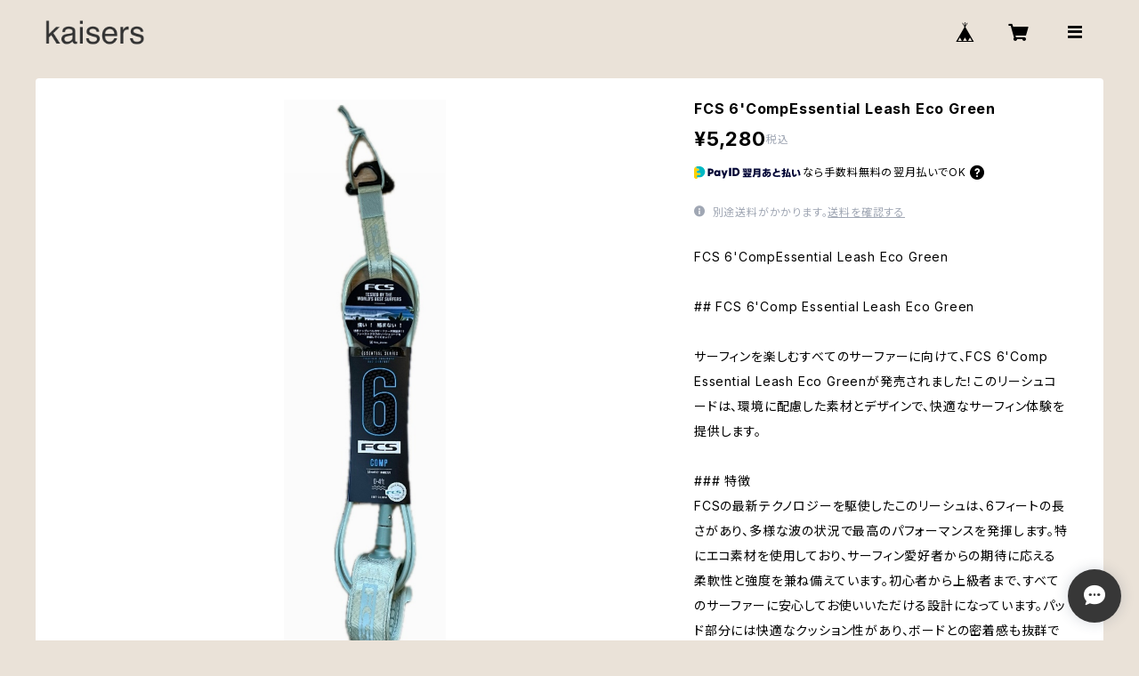

--- FILE ---
content_type: text/html; charset=UTF-8
request_url: https://www.kaisers-surf.com/items/85423747/reviews?format=user&score=all&page=1
body_size: 411
content:
				<li class="review01__listChild">
			<figure class="review01__itemInfo">
				<a href="/items/102948866" class="review01__imgWrap">
					<img src="https://baseec-img-mng.akamaized.net/images/item/origin/8fc3f3e775305320bf3fbb41b4906136.jpg?imformat=generic&q=90&im=Resize,width=146,type=normal" alt="FCS II MH PC AirCore Medium Tri Retail Fins" class="review01__img">
				</a>
				<figcaption class="review01__item">
					<i class="review01__iconImg ico--good"></i>
					<p class="review01__itemName">FCS II MH PC AirCore Medium Tri Retail Fins</p>
										<time datetime="2025-06-28" class="review01__date">2025/06/28</time>
				</figcaption>
			</figure><!-- /.review01__itemInfo -->
						<p class="review01__comment">迅速な対応有難うございました！
また宜しくお願い致します！
使用するのが楽しみです！</p>
								</li>
				<li class="review01__listChild">
			<figure class="review01__itemInfo">
				<a href="/items/104460682" class="review01__imgWrap">
					<img src="/i/testpro1.png" alt="手ぶらでサーフィンスクール体験" class="review01__img">
				</a>
				<figcaption class="review01__item">
					<i class="review01__iconImg ico--good"></i>
					<p class="review01__itemName">手ぶらでサーフィンスクール体験</p>
										<time datetime="2025-04-19" class="review01__date">2025/04/19</time>
				</figcaption>
			</figure><!-- /.review01__itemInfo -->
								</li>
				<li class="review01__listChild">
			<figure class="review01__itemInfo">
				<a href="/items/32911597" class="review01__imgWrap">
					<img src="/i/testpro1.png" alt="crystaldreamssurfboards　The twin" class="review01__img">
				</a>
				<figcaption class="review01__item">
					<i class="review01__iconImg ico--good"></i>
					<p class="review01__itemName">crystaldreamssurfboards　The twin</p>
										<time datetime="2022-01-15" class="review01__date">2022/01/15</time>
				</figcaption>
			</figure><!-- /.review01__itemInfo -->
						<p class="review01__comment">丁寧でした。</p>
									<p class="review01__reply">この度はありがとうございました
またご縁が有りましたらよろしくお願い申し上げます。
KAISERS SURF 店長Umehara</p>
					</li>
		